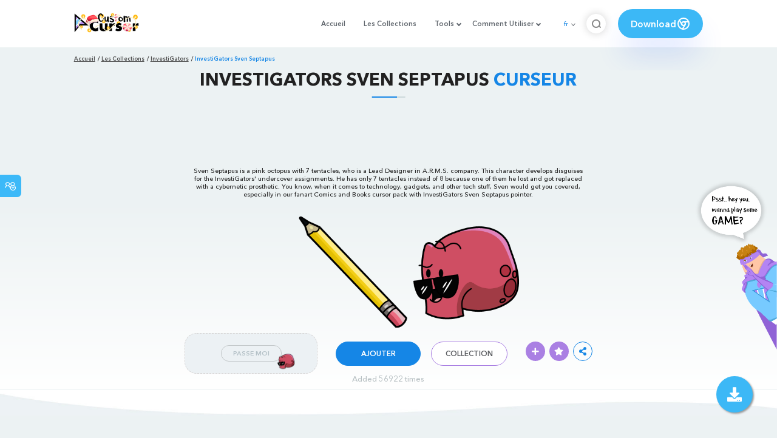

--- FILE ---
content_type: text/html; charset=utf-8
request_url: https://www.google.com/recaptcha/api2/aframe
body_size: 267
content:
<!DOCTYPE HTML><html><head><meta http-equiv="content-type" content="text/html; charset=UTF-8"></head><body><script nonce="RxPb0RyQsDfbMZuiRi62gA">/** Anti-fraud and anti-abuse applications only. See google.com/recaptcha */ try{var clients={'sodar':'https://pagead2.googlesyndication.com/pagead/sodar?'};window.addEventListener("message",function(a){try{if(a.source===window.parent){var b=JSON.parse(a.data);var c=clients[b['id']];if(c){var d=document.createElement('img');d.src=c+b['params']+'&rc='+(localStorage.getItem("rc::a")?sessionStorage.getItem("rc::b"):"");window.document.body.appendChild(d);sessionStorage.setItem("rc::e",parseInt(sessionStorage.getItem("rc::e")||0)+1);localStorage.setItem("rc::h",'1766986582758');}}}catch(b){}});window.parent.postMessage("_grecaptcha_ready", "*");}catch(b){}</script></body></html>

--- FILE ---
content_type: text/css; charset=UTF-8
request_url: https://custom-cursor.com/styles/header.css?t=1766969936253
body_size: 83
content:
@media (max-width: 991px) {
    .dropdown-content {display: block;}
    li {margin-bottom: 10px;}
}


.dropdown:hover .dropdown-content {text-align: left;}
.dropdown-content a {display: block;font-size: 14px;padding: 5px;color: #212121;transition: color .3s ease-in-out;}
.dropdown-content a:before {bottom: 0;}
.dropdown-content a:hover {color: #1586e6;}
.menu-mobile {display: none;}

@media (max-width: 991px) {
    .menu-mobile {display: block !important;}
    .dropdown {display: none !important;}
}
.banner-img img{height: auto !important;}
.lazyload, .lazyloading {opacity: 0;}
.lazyloaded {opacity: 1;}
.breadcrumbs li:first-letter {text-transform: uppercase;}

/**download-box**/
.download-box.wn a.btn { height: 40px;text-align: center;-webkit-box-shadow: 1px 10px 24px rgba(55, 178, 245, 0.36);box-shadow: 1px 10px 24px rgba(55, 178, 245, 0.36);border-radius: 20px;background: none;color: #ffffff;font-weight: 400;line-height: 60px;text-transform: uppercase;letter-spacing: 0.9px;display: inline-flex;margin-right: 15px;}
.download-box.wn a.btn:hover { background: #fff;color: #aa80e3; }
/**end download-box**/


/**game_teaser**/
.fix-btn-game { position: fixed; right: 0px; top: 40%; display: -ms-flexbox; display: flex; -ms-flex-align: center; align-items: center; -ms-flex-pack: center; justify-content: center; height: 2.8645833333vw; z-index: 20; }
.game_teaser { height: 50vh; }
@media screen and (max-width: 991px) {   .fix-btn-game { display: none !important; }   }
/** end game_teaser**/

/**
search
 */
.break {flex-basis: 100%;height: 0;}
/** end search */


--- FILE ---
content_type: application/javascript; charset=UTF-8
request_url: https://custom-cursor.com/scripts/share.js?t=11112021
body_size: -449
content:
/*$('.c-share').hover(()=>{
    gtag('event', 'hover-c-share', {
        'event_category': 'hover',
        'event_label': 'hover',
        'value': 0
    });

})*/

//$('.soc.c-soc a').on('click', () => { gtag('event', 'click-share', { 'event_category': 'click-share',  'event_label': $(this).find('i').attr('class'),  'value': 0 }); })
